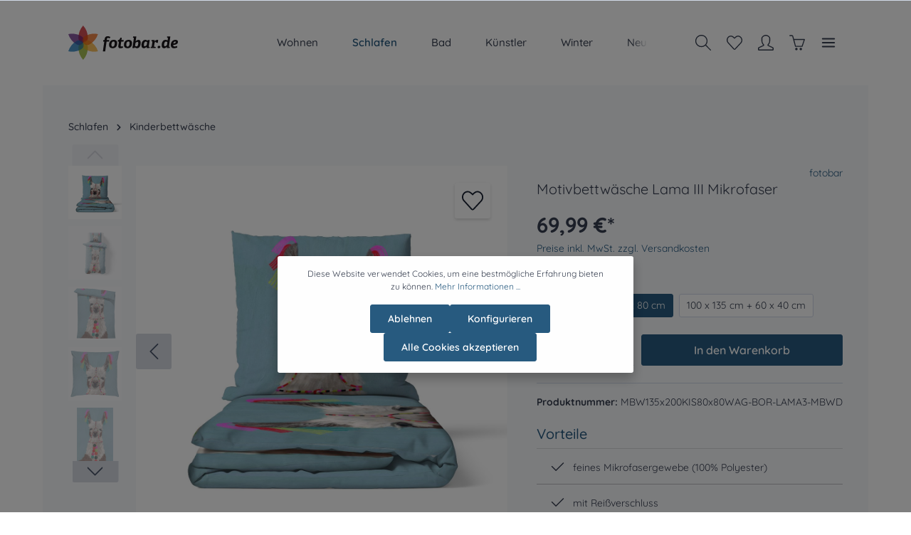

--- FILE ---
content_type: image/svg+xml
request_url: https://www.fotobar.de/media/56/63/65/1657617334/logo.svg
body_size: 8135
content:
<svg id="Ebene_1" data-name="Ebene 1" xmlns="http://www.w3.org/2000/svg" width="50.51781mm" height="15.74987mm" viewBox="0 0 143.20009 44.64531">
  <defs>
    <style>
      .cls-1 {
        fill: #1a171b;
      }

      .cls-2 {
        fill: #c2131d;
      }

      .cls-2, .cls-3, .cls-4, .cls-5, .cls-6, .cls-7 {
        opacity: 0.5;
      }

      .cls-3 {
        fill: #88a81c;
      }

      .cls-4 {
        fill: #632480;
      }

      .cls-5 {
        fill: #f5a929;
      }

      .cls-6 {
        fill: #1471b2;
      }

      .cls-7 {
        fill: #e8610f;
      }
    </style>
  </defs>
  <g>
    <path class="cls-1" d="M77.62974,58.49015l1.79785-12.58692c.02051-.12109,0-.20117-.14111-.20117H77.973l.2627-2.021h1.49512l.18164-1.293c.38379-2.707,1.8789-3.67676,4.08105-3.67676a6.27394,6.27394,0,0,1,3.4751,1.07031l-1.11133,1.87891a4.1611,4.1611,0,0,0-2.04053-.72754c-.86865,0-1.293.46484-1.41406,1.35351l-.16162,1.19239c-.02.1416-.02.20214.14111.20214h3.11133l-.28271,2.021h-3.273L80.64,58.49015Z" transform="translate(-32.48434 -24.875)"/>
    <path class="cls-1" d="M85.662,50.10538c0-3.89844,2.18213-6.62646,6.12158-6.62646,3.374,0,4.50537,1.93994,4.50537,4.28369,0,3.93945-2.00049,6.68652-6.02051,6.68652C87.09654,54.44913,85.662,52.71183,85.662,50.10538Zm7.45508-2.30273c0-1.51563-.606-2.1416-1.67676-2.1416-1.354,0-2.667,1.09082-2.667,4.44433,0,1.55567.64648,2.22266,1.7373,2.22266C91.90465,52.328,93.11705,51.13663,93.11705,47.80265Z" transform="translate(-32.48434 -24.875)"/>
    <path class="cls-1" d="M104.02818,53.66105a8.61725,8.61725,0,0,1-3.374.78808c-2.02,0-2.86866-.707-2.86866-2.36328a7.36665,7.36665,0,0,1,.06055-.88867l.72754-5.294c.02-.12109.02-.20117-.12109-.20117H97.05845l.26221-1.85986c1.71729-.18164,2.58594-1.04981,3.11133-3.23242h1.87891l-.40381,2.86914c-.02051.1416-.02051.20214.14111.20214h2.78809l-.28272,2.021h-2.94971l-.6665,4.82813a4.25947,4.25947,0,0,0-.061.64648c0,.707.30323,1.00977,1.17188,1.00977a4.702,4.702,0,0,0,1.61621-.32325Z" transform="translate(-32.48434 -24.875)"/>
    <path class="cls-1" d="M105.10093,50.10538c0-3.89844,2.18213-6.62646,6.12159-6.62646,3.374,0,4.50488,1.93994,4.50488,4.28369,0,3.93945-2,6.68652-6.02051,6.68652C106.5355,54.44913,105.10093,52.71183,105.10093,50.10538Zm7.45459-2.30273c0-1.51563-.60644-2.1416-1.67675-2.1416-1.35352,0-2.66651,1.09082-2.66651,4.44433,0,1.55567.64649,2.22266,1.73682,2.22266C111.34361,52.328,112.55552,51.13663,112.55552,47.80265Z" transform="translate(-32.48434 -24.875)"/>
    <path class="cls-1" d="M116.01256,54.20694a22.48028,22.48028,0,0,0,.68652-2.94922l1.41406-10.00146c.02051-.22168-.02051-.34277-.20215-.42383l-1.03027-.34375.22266-1.53515h4.22168l-.90821,6.32373.04.0205a5.539,5.539,0,0,1,3.65625-1.81884c1.71777,0,2.88867,1.0708,2.88867,3.8999,0,2.74707-1.0498,7.07031-4.78711,7.07031a4.12286,4.12286,0,0,1-2.96972-1.27246l-.06055.02051-.24316,1.00976Zm3.63574-2.90918a3.191,3.191,0,0,0,1.93945.80762c1.61621,0,2.22266-2.30273,2.22266-4.08008,0-1.19238-.2627-1.98047-1.05078-1.98047s-1.83789.86914-2.56543,1.51563Z" transform="translate(-32.48434 -24.875)"/>
    <path class="cls-1" d="M134.64146,54.20694l.24317-1.63672-.10157-.01953c-1.21191,1.19141-2.24218,1.89844-3.67675,1.89844-1.9795,0-3.07032-1.3125-3.07032-4.04,0-3.05078,1.293-6.93017,5.09082-6.93017a3.83155,3.83155,0,0,1,2.76758,1.15185l.38379-.94971h2.58594c-.18164.86866-.38379,1.75831-.50488,2.647l-.8086,5.8584c-.04.30371-.01953.34375.2627.38378l.95019.14161-.22265,1.49511Zm.8086-7.67675a2.85315,2.85315,0,0,0-1.77832-.748c-1.9795,0-2.5254,2.88965-2.5254,4.38379,0,1.19238.36426,1.75781,1.15235,1.75781a4.87783,4.87783,0,0,0,2.626-1.5957Z" transform="translate(-32.48434 -24.875)"/>
    <path class="cls-1" d="M139.9774,54.20694l.20215-1.51562.92969-.1211c.28222-.04.32324-.10058.36328-.40332l.84863-6.1621c.02051-.22266-.02051-.36426-.20215-.42481l-1.00976-.36328.22167-1.53565h4l-.26269,1.81885.06152.04a4.18822,4.18822,0,0,1,3.21192-2.061,7.33648,7.33648,0,0,1,1.55566.18164l-.50488,3.67724-2.36426-.08008-.06055-1.05078c-.0205-.18164-.06054-.24218-.22265-.24218a3.05554,3.05554,0,0,0-1.5752,1.0498l-.707,5.13184c-.041.32324-.02051.38379.28223.40429l1.91992.16114-.22266,1.49511Z" transform="translate(-32.48434 -24.875)"/>
    <path class="cls-1" d="M150.66685,54.44913c-1.05078,0-1.53515-.44433-1.53515-1.35351,0-1.15137.666-1.79786,1.97949-1.79786,1.05078,0,1.51465.46485,1.51465,1.374C152.62584,53.80265,151.95982,54.44913,150.66685,54.44913Z" transform="translate(-32.48434 -24.875)"/>
    <path class="cls-1" d="M161.02916,54.20694l.24316-1.61621-.10156-.04c-1.19141,1.15137-2.22168,1.89844-3.65625,1.89844-1.96,0-3.09082-1.27246-3.09082-4,0-2.90918,1.25195-6.97021,5.07031-6.97021a4.26979,4.26979,0,0,1,2.6875.86865l.40332-3.11084c.02051-.22266,0-.34375-.20215-.4043l-1.00976-.34375.24218-1.53515h4.16211l-1.83886,13.23291c-.04.30371-.01953.34375.26269.38378l.9502.14161-.20215,1.49511Zm.8291-7.7373a2.94769,2.94769,0,0,0-1.73828-.6875c-2.06055,0-2.58594,2.84863-2.58594,4.50586q0,1.63623,1.15234,1.63574a4.738,4.738,0,0,0,2.626-1.61621Z" transform="translate(-32.48434 -24.875)"/>
    <path class="cls-1" d="M174.85631,53.43937a10.11741,10.11741,0,0,1-4.18165,1.00976c-3.17187,0-4.30371-1.8584-4.30371-4.30273,0-4.24317,2.707-6.66748,6-6.66748,2.22266,0,3.31348,1.01025,3.31348,2.66748,0,2.88867-3.05078,3.7373-6.20215,4.06054a1.82642,1.82642,0,0,0,2,1.9795,8.01467,8.01467,0,0,0,2.92969-.72754Zm-1.91895-7.01075c0-.48437-.34375-.76757-.96973-.76757-1.13183,0-2.06054.99023-2.36425,2.58593C170.47252,48.12589,172.93736,47.70206,172.93736,46.42862Z" transform="translate(-32.48434 -24.875)"/>
  </g>
  <g>
    <path class="cls-2" d="M51.816,24.875a24.39529,24.39529,0,0,0-6.12531,16.19735,6.12531,6.12531,0,1,0,12.25061,0A24.40172,24.40172,0,0,0,51.816,24.875Z" transform="translate(-32.48434 -24.875)"/>
    <path class="cls-3" d="M51.816,69.52031a24.40063,24.40063,0,0,0,6.1253-16.19607,6.12531,6.12531,0,1,0-12.25061,0A24.3942,24.3942,0,0,0,51.816,69.52031Z" transform="translate(-32.48434 -24.875)"/>
    <path class="cls-4" d="M32.48434,36.037A24.38611,24.38611,0,0,0,43.4485,49.43852a6.12551,6.12551,0,1,0,6.12594-10.60945A24.41134,24.41134,0,0,0,32.48434,36.037Z" transform="translate(-32.48434 -24.875)"/>
    <path class="cls-5" d="M71.14564,58.361A24.37557,24.37557,0,0,0,60.18339,44.95679,6.12486,6.12486,0,1,0,54.0581,55.5651,24.41143,24.41143,0,0,0,71.14564,58.361Z" transform="translate(-32.48434 -24.875)"/>
    <path class="cls-6" d="M32.48434,58.361a24.421,24.421,0,0,0,17.0901-2.79586A6.125,6.125,0,0,0,43.4485,44.95679,24.37909,24.37909,0,0,0,32.48434,58.361Z" transform="translate(-32.48434 -24.875)"/>
    <path class="cls-7" d="M71.14564,36.037a24.40182,24.40182,0,0,0-17.08754,2.792,6.12535,6.12535,0,1,0,6.12529,10.60945A24.38259,24.38259,0,0,0,71.14564,36.037Z" transform="translate(-32.48434 -24.875)"/>
    <path class="cls-2" d="M51.816,24.875a24.39529,24.39529,0,0,0-6.12531,16.19735,6.12531,6.12531,0,1,0,12.25061,0A24.40172,24.40172,0,0,0,51.816,24.875Z" transform="translate(-32.48434 -24.875)"/>
    <path class="cls-3" d="M51.816,69.52031a24.40063,24.40063,0,0,0,6.1253-16.19607,6.12531,6.12531,0,1,0-12.25061,0A24.3942,24.3942,0,0,0,51.816,69.52031Z" transform="translate(-32.48434 -24.875)"/>
    <path class="cls-4" d="M32.48434,36.037A24.38611,24.38611,0,0,0,43.4485,49.43852a6.12551,6.12551,0,1,0,6.12594-10.60945A24.41134,24.41134,0,0,0,32.48434,36.037Z" transform="translate(-32.48434 -24.875)"/>
    <path class="cls-5" d="M71.14564,58.361A24.37557,24.37557,0,0,0,60.18339,44.95679,6.12486,6.12486,0,1,0,54.0581,55.5651,24.41143,24.41143,0,0,0,71.14564,58.361Z" transform="translate(-32.48434 -24.875)"/>
    <path class="cls-6" d="M32.48434,58.361a24.421,24.421,0,0,0,17.0901-2.79586A6.125,6.125,0,0,0,43.4485,44.95679,24.37909,24.37909,0,0,0,32.48434,58.361Z" transform="translate(-32.48434 -24.875)"/>
    <path class="cls-7" d="M71.14564,36.037a24.40182,24.40182,0,0,0-17.08754,2.792,6.12535,6.12535,0,1,0,6.12529,10.60945A24.38259,24.38259,0,0,0,71.14564,36.037Z" transform="translate(-32.48434 -24.875)"/>
  </g>
</svg>
